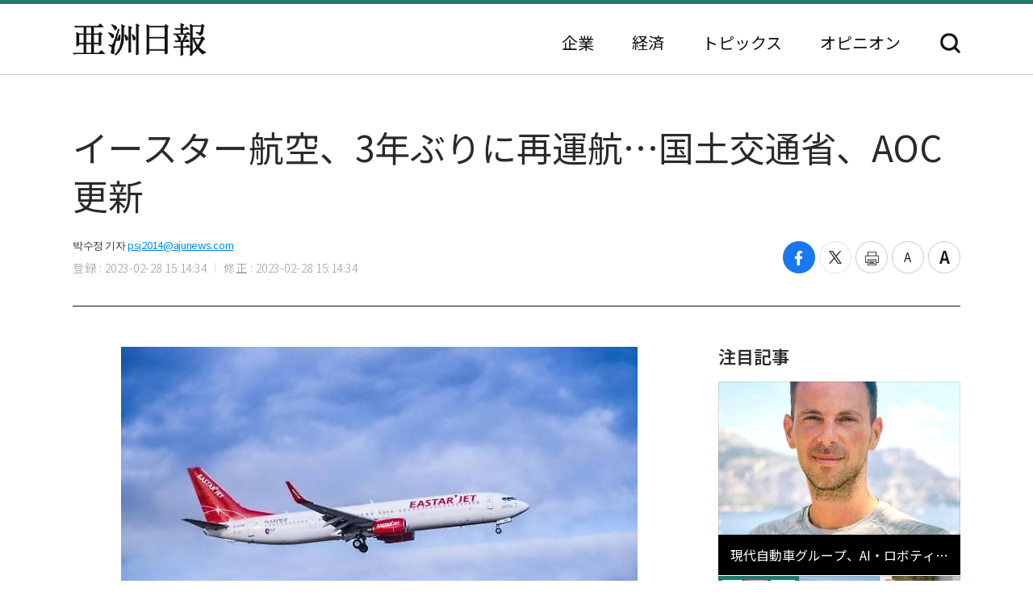

--- FILE ---
content_type: text/html; charset=UTF-8
request_url: https://japan.ajunews.com/view/20230228151353927
body_size: 8987
content:
<!---- 개편버전 20221123 ------>
<!doctype html>
<html lang="ja">
<head>
<!-- Google Tag Manager -->
<script>(function(w,d,s,l,i){w[l]=w[l]||[];w[l].push({'gtm.start':
new Date().getTime(),event:'gtm.js'});var f=d.getElementsByTagName(s)[0],
j=d.createElement(s),dl=l!='dataLayer'?'&l='+l:'';j.async=true;j.src=
'https://www.googletagmanager.com/gtm.js?id='+i+dl;f.parentNode.insertBefore(j,f);
})(window,document,'script','dataLayer','GTM-54K9DPW');</script>
<!-- End Google Tag Manager -->
<meta charset="utf-8">
<meta http-equiv="X-UA-Compatible" content="IE=edge">
<meta name="viewport" content="width=device-width, initial-scale=0">
<link rel="alternate" media="only screen and ( max-width: 640px)" href="https://m.jp.ajunews.com" />
<link rel="shortcut icon" type="image/x-icon" href="https://image.ajunews.com/images/site/news/jp/img/aju_jp.ico">
<meta name="title" content="イースター航空、3年ぶりに再運航…国土交通省、AOC更新 | 亜洲日報">
<meta name="keywords" content="1,2,3">
<meta name="news_keywords" content="1,2,3">
<meta name="description" content="イースター航空が国土交通省から国際航空運送事業運航証明(AOC)を3年ぶりに再発行してもらい、再運航の道が開かれた。国土交通省はイースター航空に対する安全運航体系検査を完了し、AOCを更新(再発行)すると28日、明らかにした。AOCは全世界の航空会社が自国政府から航空機運航開始前まで安全人材&mid..." />
<meta property="og:locale" content="ja-JP" />
<meta property="og:title" content="イースター航空、3年ぶりに再運航…国土交通省、AOC更新 | 亜洲日報" />
<meta property="og:description" content="イースター航空が国土交通省から国際航空運送事業運航証明(AOC)を3年ぶりに再発行してもらい、再運航の道が開かれた。国土交通省はイースター航空に対する安全運航体系検査を完了し、AOCを更新(再発行)すると28日、明らかにした。AOCは全世界の航空会社が自国政府から航空機運航開始前まで安全人材&mid..." />
<meta property="og:image" content="https://image.ajunews.com/content/image/2023/02/28/20230228151406794573.jpg" />
<meta property="og:image:width" content="640"/>
<meta property="og:image:height" content="426"/>
<meta property="og:url" content="//japan.ajunews.com" />
<meta property="og:description" content="イースター航空が国土交通省から国際航空運送事業運航証明(AOC)を3年ぶりに再発行してもらい、再運航の道が開かれた。国土交通省はイースター航空に対する安全運航体系検査を完了し、AOCを更新(再発行)すると28日、明らかにした。AOCは全世界の航空会社が自国政府から航空機運航開始前まで安全人材&mid..." />
<meta name="twitter:card" content="summary" />
<meta name="twitter:title" content="イースター航空、3年ぶりに再運航…国土交通省、AOC更新 | 亜洲日報" />
<meta name="twitter:url" content="//japan.ajunews.com" />
<meta name="twitter:description" content="イースター航空が国土交通省から国際航空運送事業運航証明(AOC)を3年ぶりに再発行してもらい、再運航の道が開かれた。国土交通省はイースター航空に対する安全運航体系検査を完了し、AOCを更新(再発行)すると28日、明らかにした。AOCは全世界の航空会社が自国政府から航空機運航開始前まで安全人材&mid..." />
<meta name="twitter:image" content="https://image.ajunews.com/content/image/2023/02/28/20230228151406794573.jpg" />
<title>イースター航空、3年ぶりに再運航…国土交通省、AOC更新 | 亜洲日報</title>
<script type="text/javascript" src="https://image.ajunews.com/images/site/js/jquery-3.4.1.min.js"></script>
<script type="text/javascript" src="https://image.ajunews.com/images/site/js/jquery-ui-1.10.4.js"></script>
<link rel="stylesheet" href="https://image.ajunews.com/images/site/news/jp/css/jp.css?20221207093106">
<script type="text/javascript" src="https://image.ajunews.com/images/site/js/jquery.cookie.js"></script>
</head>
<body>
<!-- Google Tag Manager (noscript) -->
<noscript><iframe src="https://www.googletagmanager.com/ns.html?id=GTM-54K9DPW"
height="0" width="0" style="display:none;visibility:hidden"></iframe></noscript>
<!-- End Google Tag Manager (noscript) -->
<div id="wrap">
<!-- header -->
<!---- 개편버전 20221123 ------>


<script>

$(function(){

    var fname = document.URL.substring(document.URL.lastIndexOf("/") + 1, document.URL.length);
    var setCategoryFlag = "";

    if(fname.includes('enterprise')){
		setCategoryFlag = "enterprise";
    }
    if(fname.includes('korea')){
		setCategoryFlag = "korea";
    }
    //if(fname.includes('kwave')){
	//	setCategoryFlag = "kwave";
    //}
    if(fname.includes('entertainmentsport')){
		setCategoryFlag = "entertainmentsport";
    }
    if(fname.includes('politicssociety')){
		setCategoryFlag = "politicssociety";
    }
    if(fname.includes('northkoreajapan')){
		setCategoryFlag = "northkoreajapan";
    }
    if(fname.includes('opinion')){
		setCategoryFlag = "opinion";
    }

    switch(setCategoryFlag){

        case "enterprise":$('#enterprise').addClass("on");break;
        case "korea":$('#korea').addClass("on");break;
        //case "kwave":$('#kwave').addClass("on");break;
        case "entertainmentsport":$('#kwave').addClass("on");$('#entertainmentsport').addClass("on");break;
        case "politicssociety":$('#kwave').addClass("on");$('#politicssociety').addClass("on");break;
        case "northkoreajapan":$('#kwave').addClass("on");$('#northkoreajapan').addClass("on");break;
        case "opinion":$('#opinion').addClass("on");break;
    }

});


</script>



	<header class="headerView">

		<div class="hd_top">
		<div class="date">2026. 01. 17 (土)</div>
		<ul class="family_site">
			<li><a href="https://www.ajunews.com" target="_blank" rel="noopener noreferrer">韓国語</a></li>
			<li><a href="https://www.ajupress.com/" target="_blank" rel="noopener noreferrer">英語</a></li>
		</ul>
	</div>
	
	<div class="hd_item">
		<div class="logo">
			<a href="/">亜洲日報</a>
			<span>5ヶ国語のグローバル経済新聞</span>
		</div>
		<div class="nav">
			<nav>
				<ul>
					<li id="enterprise"><a href="//japan.ajunews.com/enterprise">企業</a></li>
					<li id="korea"><a href="//japan.ajunews.com/korea">経済</a></li>
					<li class="li_03" id="kwave">
						<a href="javascript:;">トピックス</a>
						<div class="s_menu">
							<ul>
								<li id="entertainmentsport"><a href="/entertainmentsport">エンタメ·スポーツ</a></li>
								<li id="politicssociety"><a href="/politicssociety">政治·社会</a></li>
								<li id="northkoreajapan"><a href="/northkoreajapan">北朝鮮·日本</a></li>
							</ul>
						</div>
					</li>
					<li id="opinion"><a href="/opinion">オピニオン</a></li>
				</ul>
			</nav>
			<div class="btn_search">
				<button type="button">検索</button>
			</div>

			<div class="search_layer">
				<div class="inner">
					<div class="search_box">
						<form method="GET" name="myForm" class="form_sch" action="">
							<fieldset>
								<legend class="hide">検索</legend>
								<input type="text" name="top_search_str" id="top_search_str" autocomplete='off' 
								placeholder='検索語を入力してください。' maxlength="50">
								<button type="button" onClick="javascript:doSearch2()">検索</button>
							</fieldset>
						</form>
					</div>
				</div>
			</div>

		</div>
	</div>
</header>
<!-- //header --><!-- header// --> 

<!-- container -->
<div id="container">
	<div class="contents">

		<div class="view_wrap">
			<div class="view_header">
				<h1>イースター航空、3年ぶりに再運航…国土交通省、AOC更新</h1>
				<div class="vh_area">				
					<div class="byline_info">
						<span class="name">박수정 기자<a href="mailto:psj2014@ajunews.com">psj2014@ajunews.com</a></span>
						<span class="date"><em>登録 : 2023-02-28 15:14:34</em><em>修正 : 2023-02-28 15:14:34</em></span>
					</div>
					<ul class="share_box">
						<li><button class="facebook" onclick="sns_Pop('http://www.facebook.com/sharer.php?u=http%3A%2F%2Fjapan.ajunews.com%2Fview%2F20230228151353927',2,800,400,1)" ><i></i><span class="hide">페이스북 공유하기</span></button></li>
						<li><button class="twitter" href="javascript:;" onclick="sns_Pop('https://twitter.com/intent/tweet?text=%E3%82%A4%E3%83%BC%E3%82%B9%E3%82%BF%E3%83%BC%E8%88%AA%E7%A9%BA%E3%80%813%E5%B9%B4%E3%81%B6%E3%82%8A%E3%81%AB%E5%86%8D%E9%81%8B%E8%88%AA%E2%80%A6%E5%9B%BD%E5%9C%9F%E4%BA%A4%E9%80%9A%E7%9C%81%E3%80%81AOC%E6%9B%B4%E6%96%B0&url=http%3A%2F%2Fjapan.ajunews.com%2Fview%2F20230228151353927&related=%E4%BA%9C%E6%B4%B2%E6%97%A5%E5%A0%B1&via=%E4%BA%9C%E6%B4%B2%E6%97%A5%E5%A0%B1',3,800,700,1)" ><i></i><span class="hide">트위터 공유하기</span></button></li>
						<li><button class="print" onclick="printArticle('20230228151353927');return false;" ><i></i><span class="hide">프린트하기</span></button></li>
						<li><button class="zoomout" onclick="articleZoomout('articleBody')" ><i></i><span class="hide">글자크기 줄이기</span></button></li>
						<li><button class="Zoomin" onclick="articleZoomin('articleBody')" ><i></i><span class="hide">글자크기 키우기</span></button></li>
					</ul>
				</div>
			</div>
			<div class="view_content">
				<div class="article_wrap">

                   
					<article>

                						<div id="articleBody" style="text-align:justify;" itemprop="articleBody">

				<div class="imgBox ib_center" id="imgBox_2287930">
<div id="captionBox" style="width:640px; clear:both; float:none;"><img height="426" id="imgs_2287930" photo_no="2287930" src="https://image.ajunews.com/content/image/2023/02/28/20230228151406794573.jpg" width="640" />
<p class="p_caption" style="text-align:left;">[イースター航空、3年ぶりに再運航&hellip;国土交通省、AOC更新]</p>
</div>
</div>
<br id='br_0' />
&nbsp;<br id='br_1' />
イースター航空が国土交通省から国際航空運送事業運航証明(AOC)を3年ぶりに再発行してもらい、再運航の道が開かれた。<br id='br_2' />
&nbsp;<br id='br_3' />
国土交通省はイースター航空に対する安全運航体系検査を完了し、AOCを更新(再発行)すると28日、明らかにした。<br id='br_4' />
&nbsp;<br id='br_5' />
AOCは全世界の航空会社が自国政府から航空機運航開始前まで安全人材&middot;施設&middot;整備および運航&middot;整備支援体系などが基準に適合しているか総合的に確認される「安全免許」だ。<br id='br_6' />
&nbsp;<br id='br_7' />
イースター航空は2020年3月から経営難悪化と新型コロナ事態で運航を中断し、これに伴いAOCも効力が中断された。<br id='br_8' />
&nbsp;<br id='br_9' />
国土交通省は操縦&middot;整備など分野別専門監督官などで専担検査チームを構成し、イースター航空の安全運航能力確保状態全般を調べた。<br id='br_10' />
&nbsp;<br id='br_11' />
審査の結果、イースター航空が航空安全人材と訓練状態、運航&middot;整備支援体系などの支援人材と施設が適合していると判断し、AOCを再発行することにした。<br id='br_12' />
&nbsp;<br id='br_13' />
イースター航空は国土省の定期便路線許可などの手続きを経た後、国内線を中心に運航を再開する予定だ。<br id='br_14' />
&nbsp;<br id='br_15' />
国土省はイースター航空に専担監督官(操縦&middot;整備各1人)を割り当て、就航後1ヶ月まで出発前後の現場密着点検を行い、就航後6ヶ月時点で運航証明当時に確認した安全運航体系が維持されているか総合点検を施行する計画だ。<br id='br_16' />
						<div class="copy">亜洲日報の記事等を無断で複製、公衆送信 、翻案、配布することは禁じられています。
                                                </div>

										<div class="relate_news">
							<span class="h_tit">注目記事</span>
							<ul>
																<li><a href="//japan.ajunews.com/view/20260107101013246">· イースター航空、搭乗客空港ラウンジ・リムジン割引</a></li>
																<li><a href="//japan.ajunews.com/view/20260106151419764">· 「チェックイン10分8秒」…イースター航空、国籍航空会社の中で最も早い</a></li>
																<li><a href="//japan.ajunews.com/view/20251124100836205">· イースター航空、仁川－鹿児島の運航開始…初便の搭乗率99%達成</a></li>
															</ul>
						</div>
				
					</article>

				</div>

				
				<aside class="aside">
					<div class="photo">
						<div class="ctg_h">
							<span class="h_tit">注目記事</span>
						</div>
						<div class="visual_photo">
							<div class="vp_lst_big">

								<div class="big_li n01 on">
									<a href="//japan.ajunews.com/view/20260116162830207">
										<span class="thumb"><img src="https://image.ajunews.com/content/image/2026/01/16/20260116162848355330.jpg" alt="現代自動車グループ、AI・ロボティクスリーダーシップ強化へ…Milan Kovac氏を迎え入れ"></span>
										<span class="tit">現代自動車グループ、AI・ロボティクスリーダーシップ強化へ…Milan Kovac氏を迎え入れ</span>
									</a>
								</div>
            								<div class="big_li n02 ">
									<a href="//japan.ajunews.com/view/20260116113604983">
										<span class="thumb"><img src="https://image.ajunews.com/content/image/2026/01/16/20260116113624391515.jpg" alt="ハンファオーシャン、3年ぶりに受注100億ドル突破…高付加価値選別受注"></span>
										<span class="tit">ハンファオーシャン、3年ぶりに受注100億ドル突破…高付加価値選別受注</span>
									</a>
								</div>
            								<div class="big_li n03 ">
									<a href="//japan.ajunews.com/view/20260115160419576">
										<span class="thumb"><img src="https://image.ajunews.com/content/image/2026/01/15/20260115160440831207.jpg" alt="ロッテ、辛東彬会長主宰の上半期VCMを開催…中長期運営戦略論議"></span>
										<span class="tit">ロッテ、辛東彬会長主宰の上半期VCMを開催…中長期運営戦略論議</span>
									</a>
								</div>
            							</div>

							<ul class="vp_lst">
								<li class="n01 on"><a class="thumb" href="//japan.ajunews.com//japan.ajunews.com/view/20260116162830207"><img src="https://image.ajunews.com/content/image/2026/01/16/20260116162848355330.jpg" alt="現代自動車グループ、AI・ロボティクスリーダーシップ強化へ…Milan Kovac氏を迎え入れ"></a></li>
            								<li class="n02 "><a class="thumb" href="//japan.ajunews.com//japan.ajunews.com/view/20260116113604983"><img src="https://image.ajunews.com/content/image/2026/01/16/20260116113624391515.jpg" alt="ハンファオーシャン、3年ぶりに受注100億ドル突破…高付加価値選別受注"></a></li>
            								<li class="n03 "><a class="thumb" href="//japan.ajunews.com//japan.ajunews.com/view/20260115160419576"><img src="https://image.ajunews.com/content/image/2026/01/15/20260115160440831207.jpg" alt="ロッテ、辛東彬会長主宰の上半期VCMを開催…中長期運営戦略論議"></a></li>
            							</ul>
						</div>
					</div>
					<div class="ranking">
						<div class="ctg_h">
							<span class="h_tit">最新ニュース</span>
						</div>
						<ol>
							<li>
								<a href="//japan.ajunews.com/view/20260116170036233">
																		<span class="thumb"><img src="https://image.ajunews.com/content/image/2026/01/16/20260116170054562136.jpg" alt="サムスン重工業、12.3万トン規模のFLNG「Coral Norte」進水…海上プラント事業に拍車"></span>
																		<span class="tit">サムスン重工業、12.3万トン規模のFLNG「Coral Norte」進水…海上プラント事業に拍車</span>
								</a>
							</li>
            							<li>
								<a href="//japan.ajunews.com/view/20260116163331213">
																		<span class="thumb"><img src="https://image.ajunews.com/content/image/2026/01/16/20260116163629212270.jpg" alt="「22世紀にも大韓民国は生きているのだろうか」···キム・ミヨン代表の新刊『隠れた民国』"></span>
																		<span class="tit">「22世紀にも大韓民国は生きているのだろうか」···キム・ミヨン代表の新刊『隠れた民国』</span>
								</a>
							</li>
            							<li>
								<a href="//japan.ajunews.com/view/20260116163741220">
																		<span class="thumb"><img src="https://image.ajunews.com/content/image/2026/01/16/20260116163801388278.jpg" alt="HJ重工業、米海軍との艦艇整備協約締結を完了…MRO事業を本格的に拡大"></span>
																		<span class="tit">HJ重工業、米海軍との艦艇整備協約締結を完了…MRO事業を本格的に拡大</span>
								</a>
							</li>
            							<li>
								<a href="//japan.ajunews.com/view/20260116163514217">
																		<span class="thumb"><img src="https://image.ajunews.com/content/image/2026/01/16/20260116163534908426.jpg" alt="HD現代-HMM、自律運航船舶同盟…40隻に優先適用"></span>
																		<span class="tit">HD現代-HMM、自律運航船舶同盟…40隻に優先適用</span>
								</a>
							</li>
            							<li>
								<a href="//japan.ajunews.com/view/20260116162314201">
																		<span class="thumb"><img src="https://image.ajunews.com/content/image/2026/01/16/20260116162335584065.jpg" alt="HD韓国造船海洋、超大型ガス運搬船1隻を受注…1千758億ウォン規模"></span>
																		<span class="tit">HD韓国造船海洋、超大型ガス運搬船1隻を受注…1千758億ウォン規模</span>
								</a>
							</li>
            							<li>
								<a href="//japan.ajunews.com/view/20260116154007158">
																		<span class="thumb"><img src="https://image.ajunews.com/content/image/2026/01/16/20260116153349491163.png" alt="尹錫悦前大統領、公捜処の逮捕妨害容疑で懲役5年の判決"></span>
																		<span class="tit">尹錫悦前大統領、公捜処の逮捕妨害容疑で懲役5年の判決</span>
								</a>
							</li>
            
						</ol>
					</div>
					<div class="opinion_2">
						<div class="ctg_h">
							<span class="h_tit">オピニオン</span>
							<a class="btn_more" href="//japan.ajunews.com/opinion">もっと見る<i>></i></a>
						</div>

						<div>
							<a href="//japan.ajunews.com/view/20251122205905630">
								<span class="thumb"><img src="https://image.ajunews.com/content/image/2025/11/24/20251124140354466798.png" alt="[コラム] 地球規模の分断を止める理念…「弘益人間」の精神"></span>
																<span class="s_tit">コラム </span>
																<span class="tit">地球規模の分断を止める理念…「弘益人間」の精神</span>
							</a>
						</div>
            
					</div>
				</aside>		
			</div>
		</div>

		<!-- 이미지 확대 팝업 -->
	    <div class="layer_wrap img_pop" id="img_pop">
	        <div class="layer_dialog">
	            <div class="layer_head hide"><strong>기사 이미지 확대 보기</strong></div>
	            <div class="layer_content"><img src="https://image.ajunews.com/content/image/2022/11/18/20221118085112233833.jpg" alt="경북 포항시 경북 포항시"></div>
	        </div>
	        <a href="javascript:;" class="layer_dialog_close js_layer_close"><span class="hide">닫기</span></a>
	    </div>
	    <!-- // 이미지 확대 팝업 -->

	</div>
</div>
<!-- //container -->

<!---- 개편버전 20221123 ------>




<!-- footer -->
<footer class="footer">
	<div class="inner">
		<span class="f_logo"><img src="https://image.ajunews.com/images/site/news/jp/img/f_logo.png" alt="亜洲日報"></span>
		<div class="f_family">
			<span class="ff_btn">ファミリーサイト</span>
			<ul>
				<li><a href="https://www.ajutv.co.kr" target="_blank" rel="noopener noreferrer">아주TV</a></li>
				<li><a href="https://www.lawandp.com" target="_blank" rel="noopener noreferrer">LAWANDP</a></li>
				<li><a href="https://www.economidaily.com" target="_blank" rel="noopener noreferrer">ECONOMIDAILY</a></li>
				<li><a href="https://www.ajunews.com" target="_blank" rel="noopener noreferrer">AJUNEWS</a></li>
			</ul>
		</div>
		<address>Aju News Corporation LEEMA Building, 11th floor, 42, Jong-ro 1-gil, Jongno-gu, Seoul</address>
		<p class="copyright">Copyright ⓒ 2022 By <strong>Ajunews Corporation</strong>, All Rights Reserved.</p>
	</div>
</footer>
<!-- //footer -->

<div id="goMobile_btn" style="display:none;">
<button id="goMobileWeb" class="button gray">모바일 버젼</button>
</div>

<script>
function delCookieAjudbs(name) {
    $.cookie(name, null, { domain: 'ajunews.com', path: '/', expires: -1 });
}

var div = document.getElementById('goMobile_btn');
if("Y" == 'N'){
    div.style.display = 'block';
} else {
    div.style.display = 'none';
}
//jQuery(function($) {
    $("#goMobileWeb").click(function() {
          delCookieAjudbs('isWeb', null, -1);
          console.log("1=====>");
          self.location.href='https://m.jp.ajunews.com';
    });
//});
</script>

<script>

$(function(){
    $("#top_search_str").keypress(function (e) {

        if (event.which == 13) {
            event.preventDefault();
            doSearch2();
        }
    });

});


// 검색 페이지 호출
function doSearch2() {

    var q = $('#top_search_str').val();

    //console.log(q);return;
    if(q == '') {
        alert('検索ワードを入力してください。');
        q.focus();return;
    }


    var top_dateview = '3';
    var sdate = '2025.07.17';
    var edate = '2026.01.17';
    var dateview = $("#dateview").val();

    self.location.href='/search?q='+q+"&sdate="+sdate+"&edate="+edate+"&dateview="+top_dateview;
};


</script>

<script src="https://image.ajunews.com/images/site/js/clipboard.min.js"></script>
<script type="text/javascript">

$(function(){

    $("#btnUrlCopy").one("click", function () {
        try {
            var clipboard = new Clipboard("#btnUrlCopy", {
                text: function () {
                    return "http://japan.ajunews.com/view/20230228151353927";
                }
            });
            clipboard.on("success", function (e) {
                alert("주소가 복사되었습니다.\n원하는 곳에 붙여넣기(Ctrl+V) 해주세요.");
                //$('#share_pop').hide();
            });
        } catch (e) {
            $("#btnUrlCopy").click(function () {
                alert("지원하지 않는 브라우저입니다.\n직접 복사해 주세요.");
            });
        }
    });


})


// 프린트 팝업 열기
function printArticle(newsId) {
    
    var winPrint;
    var vUrl = "/util/popPrint.php";
    vUrl += "?nid="+newsId;
    
    winPrint = window.open(vUrl,'winPrint','width=750,height=650, scrollbars=1');
    winPrint.focus();
    
}

// 글자크게
function articleZoomin(cId) {
    var currSz = parseFloat($("#"+cId).css('font-size'));

    //console.log(currSz);
    if(currSz>27){
        alert("최대 폰트 사이즈입니다");
        return;
    }

    Math.round(currSz);
    currSz++;
    $("#"+cId).css('font-size',currSz+'px');
    //$("#"+cId).css('line-height',(currSz+5)+'px');
}

// 글자작게
function articleZoomout(cId) {
    var currSz = parseFloat($("#"+cId).css('font-size'));
    Math.round(currSz);
    currSz--;
    $("#"+cId).css('font-size',currSz+'px');
    //$("#"+cId).css('line-height',(currSz+5)+'px');
}

function sns_Pop(snsUrl, _type, w_size, h_size,flag){
    switch(_type){
     case 1:sns_title = "공유하기 텔레그램";break;
     case 2:sns_title = "공유하기 페이스북";break;
     case 3:sns_title = "공유하기 트위터";break;
     case 4:sns_title = "공유하기 밴드";break;
     case 5:sns_title = "공유하기 웨이보";break;
    }

    window.open(snsUrl,sns_title,'width='+w_size+', height='+h_size+', toolbar=no, menubar=no, scrollbars=no, resizable=yes');
    reset_hiddenVal(flag);
}


$(function(){

    var getImgBoxId = "";
    var imgExpandHtml = "";
    var imgUrl = "";
    var imgWidth = "640";
    var imgCnt = 0;

    // 이미지가 있으면 태그를 추가하고 확대버튼을 삽입한다.
    $("#articleBody [id^='imgs_']").each(function(){
        getImgBoxId = $(this).attr('id');
        imgUrl = $(this).attr('src');
        imgWidth = $(this).width();

        // 큰이미지인 경우 640 으로 맞춘다.
        if(parseInt(imgWidth)>640) { 
            $(this).attr('width', "640");
            $(this).attr('height', $(this).height());
            imgWidth = "640";
            $(this).parents("#captionBox").css("width", "640");
        }

        imgExpandHtml = "<div class=\"expansion_btn\" href=\"#\" onclick=\"fn_expansion('"+getImgBoxId+"','"+imgUrl.replace("https://image.ajunews.com", "")+"');return false;\"><span class=\"hide\">이미지 확대</span></div>";
        $(this).wrap("<div class='photo_img' style='width:"+imgWidth+"px' id='captionBox_"+imgCnt+"'></div>");
        var sHtml = $("#captionBox_"+imgCnt).html();
        $("#captionBox_"+imgCnt).html(imgExpandHtml+sHtml);
        imgCnt++;
    });
});

// 이미지 확대
function fn_expansion(imgBoxId, imgPath) { 
    var imgPathOriginal = imgPath;
    $.ajax({
        url: '/ajax/getImgPathOriginal.php',
        type: "POST",
        data: {
            'newsId':"20230228151353927",
            'imgPath':imgPath
        }
        ,dataType:"json"
        ,async: false
        ,success: function(data) {
            if(data.imgPathOriginal!=null) {
                imgPathOriginal = data.imgPathOriginal;
            }
        }
    });
    $("#img_pop").find("img").attr("src", "https://image.ajunews.com"+imgPathOriginal);
    popOpen("img_pop");
}

</script>


<script>
document.domain = "ajunews.com";
</script>

</div><!--- wrap ------->

<script type="text/javascript" src="https://image.ajunews.com/images/site/news/jp/js/jp.js?20221129174901"></script>
</body>
</html>
<!-- www006news/conf/ncp_PRD.ini -->